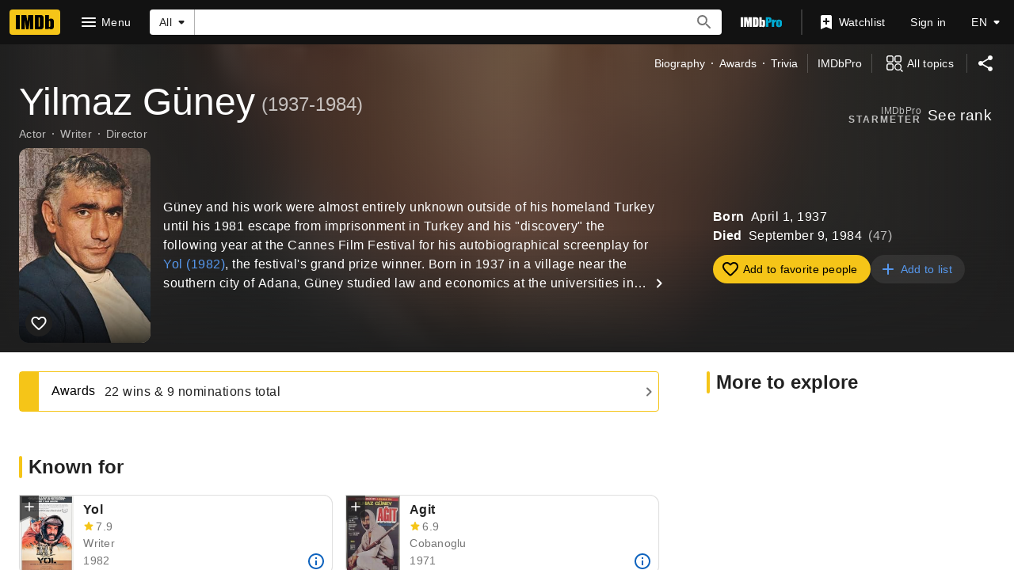

--- FILE ---
content_type: text/html; charset=UTF-8
request_url: https://www.imdb.com/name/nm0351566/
body_size: 2209
content:
<!DOCTYPE html>
<html lang="en">
<head>
    <meta charset="utf-8">
    <meta name="viewport" content="width=device-width, initial-scale=1">
    <title></title>
    <style>
        body {
            font-family: "Arial";
        }
    </style>
    <script type="text/javascript">
    window.awsWafCookieDomainList = [];
    window.gokuProps = {
"key":"AQIDAHjcYu/GjX+QlghicBgQ/7bFaQZ+m5FKCMDnO+vTbNg96AGe85MAbDryaCIv+G5hkV9fAAAAfjB8BgkqhkiG9w0BBwagbzBtAgEAMGgGCSqGSIb3DQEHATAeBglghkgBZQMEAS4wEQQMfqv/41xp8mxCyZaoAgEQgDtphphf91j3ohtIdrkcZhOjtKVdO6T7EOagds3zsYaLwQPIN8cNivfF/va6SSQpupzbviLhd9a0ZTvohw==",
          "iv":"D549zwHZpwAAAHmi",
          "context":"WFOVLPk8cqQ9y0HVQ6tRKi9XFwba/opqrbj6dzdQZ35jjN1n7hZcGa9pIDMgz01kM75hqo9q2U8+M15VTNImWg+Y07zQk7j5MMwSo7miXxyyECTjvsP4PLBVz2NeG7JsDFF0+DRfOipQ9vepW7qQMeYzL4xWYFbSuule71YSD6CAev72LwVz/n44lffCA8tHD30eXDD9Vma1hNsYtT02PUxcS2zI08o8Cb5q/ZZ7QawSJlTGPer8zOX2nTVGAfe/IpSKUmz95QgKallgjrxIrSvKMeoaqXdJbuG/LoHFllqzU3NaZIFB5QwgbHgFCDDSGLJv3dJxPhtRTNdgogMWAyhn4H1tqKIoMI21iuw8ytdf/[base64]/JF/AOgg/7cqeGCMDBnAcQ02veaAYbqvK8Rj016v2iWm64XmKC2g6HHBjTPA/mywMXyalz63kftOmZwhPxtNA=="
};
    </script>
    <script src="https://1c5c1ecf7303.a481e94e.us-east-2.token.awswaf.com/1c5c1ecf7303/e231f0619a5e/0319a8d4ae69/challenge.js"></script>
</head>
<body>
    <div id="challenge-container"></div>
    <script type="text/javascript">
        AwsWafIntegration.saveReferrer();
        AwsWafIntegration.checkForceRefresh().then((forceRefresh) => {
            if (forceRefresh) {
                AwsWafIntegration.forceRefreshToken().then(() => {
                    window.location.reload(true);
                });
            } else {
                AwsWafIntegration.getToken().then(() => {
                    window.location.reload(true);
                });
            }
        });
    </script>
    <noscript>
        <h1>JavaScript is disabled</h1>
        In order to continue, we need to verify that you're not a robot.
        This requires JavaScript. Enable JavaScript and then reload the page.
    </noscript>
</body>
</html>